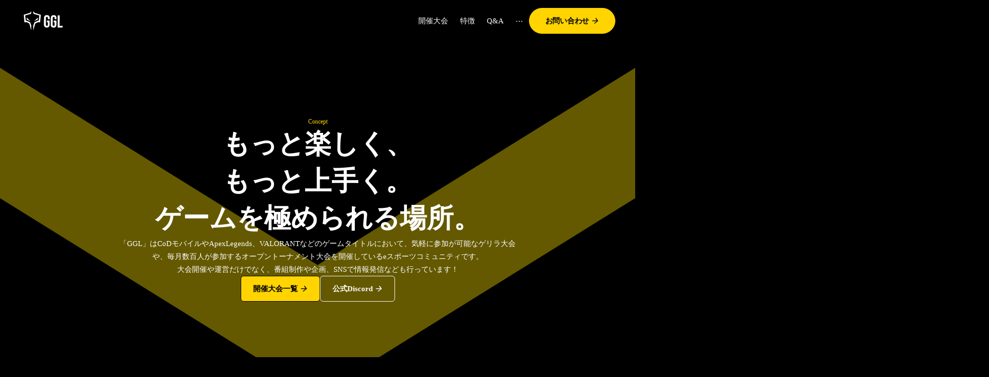

--- FILE ---
content_type: text/html;charset=utf-8
request_url: https://ggl.wiki/prayer/Q44gH39E
body_size: 38740
content:
<!DOCTYPE html>
<html lang="ja">
<head><meta charset="utf-8">
<meta name="viewport" content="width=device-width, initial-scale=1">
<title>GGL | 誰もが参加できるeスポーツコミュニティ</title>
<link rel="preconnect" href="https://fonts.gstatic.com" crossorigin>
<meta name="generator" content="Studio.Design">
<meta name="robots" content="all">
<meta property="og:site_name" content="GGL | 誰もが参加できるeスポーツコミュニティ">
<meta property="og:title" content="GGL | 誰もが参加できるeスポーツコミュニティ">
<meta property="og:image" content="https://storage.googleapis.com/production-os-assets/assets/c1c72dc2-6bcb-460d-b477-5727e2fc2ca3">
<meta property="og:description" content="様々なゲームタイトルにおいて、気軽に参加が可能なゲリラ大会や、毎月数百人が参加するオープントーナメント大会を累計150回以上開催しているeスポーツコミュニティです。">
<meta property="og:type" content="website">
<meta name="description" content="様々なゲームタイトルにおいて、気軽に参加が可能なゲリラ大会や、毎月数百人が参加するオープントーナメント大会を累計150回以上開催しているeスポーツコミュニティです。">
<meta property="twitter:card" content="summary_large_image">
<meta property="twitter:image" content="https://storage.googleapis.com/production-os-assets/assets/c1c72dc2-6bcb-460d-b477-5727e2fc2ca3">
<meta name="apple-mobile-web-app-title" content="GGL | 誰もが参加できるeスポーツコミュニティ">
<meta name="format-detection" content="telephone=no,email=no,address=no">
<meta name="chrome" content="nointentdetection">
<meta name="google-site-verification" content="NPQsB7yQDzdcB1aspPrwC5Lath8hUbRqqiRoLFQDbO8">
<meta property="og:url" content="/prayer/Q44gH39E">
<link rel="icon" type="image/png" href="https://storage.googleapis.com/production-os-assets/assets/523197d5-d7ac-46db-a53f-36057ed050b5" data-hid="2c9d455">
<link rel="apple-touch-icon" type="image/png" href="https://storage.googleapis.com/production-os-assets/assets/523197d5-d7ac-46db-a53f-36057ed050b5" data-hid="74ef90c"><link rel="modulepreload" as="script" crossorigin href="/_nuxt/entry.c33efc46.js"><link rel="preload" as="style" href="/_nuxt/entry.4bab7537.css"><link rel="prefetch" as="image" type="image/svg+xml" href="/_nuxt/close_circle.c7480f3c.svg"><link rel="prefetch" as="image" type="image/svg+xml" href="/_nuxt/round_check.0ebac23f.svg"><link rel="prefetch" as="script" crossorigin href="/_nuxt/LottieRenderer.7a046306.js"><link rel="prefetch" as="script" crossorigin href="/_nuxt/error-404.767318fd.js"><link rel="prefetch" as="script" crossorigin href="/_nuxt/error-500.75638267.js"><link rel="stylesheet" href="/_nuxt/entry.4bab7537.css"><style>.page-enter-active{transition:.6s cubic-bezier(.4,.4,0,1)}.page-leave-active{transition:.3s cubic-bezier(.4,.4,0,1)}.page-enter-from,.page-leave-to{opacity:0}</style><style>:root{--rebranding-loading-bg:#e5e5e5;--rebranding-loading-bar:#222}</style><style>.app[data-v-d12de11f]{align-items:center;flex-direction:column;height:100%;justify-content:center;width:100%}.title[data-v-d12de11f]{font-size:34px;font-weight:300;letter-spacing:2.45px;line-height:30px;margin:30px}</style><style>.DynamicAnnouncer[data-v-cc1e3fda]{height:1px;margin:-1px;overflow:hidden;padding:0;position:absolute;width:1px;clip:rect(0,0,0,0);border-width:0;white-space:nowrap}</style><style>.TitleAnnouncer[data-v-1a8a037a]{height:1px;margin:-1px;overflow:hidden;padding:0;position:absolute;width:1px;clip:rect(0,0,0,0);border-width:0;white-space:nowrap}</style><style>.publish-studio-style[data-v-74fe0335]{transition:.4s cubic-bezier(.4,.4,0,1)}</style><style>.product-font-style[data-v-ed93fc7d]{transition:.4s cubic-bezier(.4,.4,0,1)}</style><style>/*! * Font Awesome Free 6.4.2 by @fontawesome - https://fontawesome.com * License - https://fontawesome.com/license/free (Icons: CC BY 4.0, Fonts: SIL OFL 1.1, Code: MIT License) * Copyright 2023 Fonticons, Inc. */.fa-brands,.fa-solid{-moz-osx-font-smoothing:grayscale;-webkit-font-smoothing:antialiased;--fa-display:inline-flex;align-items:center;display:var(--fa-display,inline-block);font-style:normal;font-variant:normal;justify-content:center;line-height:1;text-rendering:auto}.fa-solid{font-family:Font Awesome\ 6 Free;font-weight:900}.fa-brands{font-family:Font Awesome\ 6 Brands;font-weight:400}:host,:root{--fa-style-family-classic:"Font Awesome 6 Free";--fa-font-solid:normal 900 1em/1 "Font Awesome 6 Free";--fa-style-family-brands:"Font Awesome 6 Brands";--fa-font-brands:normal 400 1em/1 "Font Awesome 6 Brands"}@font-face{font-display:block;font-family:Font Awesome\ 6 Free;font-style:normal;font-weight:900;src:url(https://storage.googleapis.com/production-os-assets/assets/fontawesome/1629704621943/6.4.2/webfonts/fa-solid-900.woff2) format("woff2"),url(https://storage.googleapis.com/production-os-assets/assets/fontawesome/1629704621943/6.4.2/webfonts/fa-solid-900.ttf) format("truetype")}@font-face{font-display:block;font-family:Font Awesome\ 6 Brands;font-style:normal;font-weight:400;src:url(https://storage.googleapis.com/production-os-assets/assets/fontawesome/1629704621943/6.4.2/webfonts/fa-brands-400.woff2) format("woff2"),url(https://storage.googleapis.com/production-os-assets/assets/fontawesome/1629704621943/6.4.2/webfonts/fa-brands-400.ttf) format("truetype")}</style><style>.spinner[data-v-36413753]{animation:loading-spin-36413753 1s linear infinite;height:16px;pointer-events:none;width:16px}.spinner[data-v-36413753]:before{border-bottom:2px solid transparent;border-right:2px solid transparent;border-color:transparent currentcolor currentcolor transparent;border-style:solid;border-width:2px;opacity:.2}.spinner[data-v-36413753]:after,.spinner[data-v-36413753]:before{border-radius:50%;box-sizing:border-box;content:"";height:100%;position:absolute;width:100%}.spinner[data-v-36413753]:after{border-left:2px solid transparent;border-top:2px solid transparent;border-color:currentcolor transparent transparent currentcolor;border-style:solid;border-width:2px;opacity:1}@keyframes loading-spin-36413753{0%{transform:rotate(0deg)}to{transform:rotate(1turn)}}</style><style>@font-face{font-family:grandam;font-style:normal;font-weight:400;src:url(https://storage.googleapis.com/studio-front/fonts/grandam.ttf) format("truetype")}@font-face{font-family:Material Icons;font-style:normal;font-weight:400;src:url(https://storage.googleapis.com/production-os-assets/assets/material-icons/1629704621943/MaterialIcons-Regular.eot);src:local("Material Icons"),local("MaterialIcons-Regular"),url(https://storage.googleapis.com/production-os-assets/assets/material-icons/1629704621943/MaterialIcons-Regular.woff2) format("woff2"),url(https://storage.googleapis.com/production-os-assets/assets/material-icons/1629704621943/MaterialIcons-Regular.woff) format("woff"),url(https://storage.googleapis.com/production-os-assets/assets/material-icons/1629704621943/MaterialIcons-Regular.ttf) format("truetype")}.StudioCanvas{display:flex;height:auto;min-height:100dvh}.StudioCanvas>.sd{min-height:100dvh;overflow:clip}a,abbr,address,article,aside,audio,b,blockquote,body,button,canvas,caption,cite,code,dd,del,details,dfn,div,dl,dt,em,fieldset,figcaption,figure,footer,form,h1,h2,h3,h4,h5,h6,header,hgroup,html,i,iframe,img,input,ins,kbd,label,legend,li,main,mark,menu,nav,object,ol,p,pre,q,samp,section,select,small,span,strong,sub,summary,sup,table,tbody,td,textarea,tfoot,th,thead,time,tr,ul,var,video{border:0;font-family:sans-serif;line-height:1;list-style:none;margin:0;padding:0;text-decoration:none;-webkit-font-smoothing:antialiased;-webkit-backface-visibility:hidden;box-sizing:border-box;color:#333;transition:.3s cubic-bezier(.4,.4,0,1);word-spacing:1px}a:focus:not(:focus-visible),button:focus:not(:focus-visible),summary:focus:not(:focus-visible){outline:none}nav ul{list-style:none}blockquote,q{quotes:none}blockquote:after,blockquote:before,q:after,q:before{content:none}a,button{background:transparent;font-size:100%;margin:0;padding:0;vertical-align:baseline}ins{text-decoration:none}ins,mark{background-color:#ff9;color:#000}mark{font-style:italic;font-weight:700}del{text-decoration:line-through}abbr[title],dfn[title]{border-bottom:1px dotted;cursor:help}table{border-collapse:collapse;border-spacing:0}hr{border:0;border-top:1px solid #ccc;display:block;height:1px;margin:1em 0;padding:0}input,select{vertical-align:middle}textarea{resize:none}.clearfix:after{clear:both;content:"";display:block}[slot=after] button{overflow-anchor:none}</style><style>.sd{flex-wrap:nowrap;max-width:100%;pointer-events:all;z-index:0;-webkit-overflow-scrolling:touch;align-content:center;align-items:center;display:flex;flex:none;flex-direction:column;position:relative}.sd::-webkit-scrollbar{display:none}.sd,.sd.richText *{transition-property:all,--g-angle,--g-color-0,--g-position-0,--g-color-1,--g-position-1,--g-color-2,--g-position-2,--g-color-3,--g-position-3,--g-color-4,--g-position-4,--g-color-5,--g-position-5,--g-color-6,--g-position-6,--g-color-7,--g-position-7,--g-color-8,--g-position-8,--g-color-9,--g-position-9,--g-color-10,--g-position-10,--g-color-11,--g-position-11}input.sd,textarea.sd{align-content:normal}.sd[tabindex]:focus{outline:none}.sd[tabindex]:focus-visible{outline:1px solid;outline-color:Highlight;outline-color:-webkit-focus-ring-color}input[type=email],input[type=tel],input[type=text],select,textarea{-webkit-appearance:none}select{cursor:pointer}.frame{display:block;overflow:hidden}.frame>iframe{height:100%;width:100%}.frame .formrun-embed>iframe:not(:first-child){display:none!important}.image{position:relative}.image:before{background-position:50%;background-size:cover;border-radius:inherit;content:"";height:100%;left:0;pointer-events:none;position:absolute;top:0;transition:inherit;width:100%;z-index:-2}.sd.file{cursor:pointer;flex-direction:row;outline:2px solid transparent;outline-offset:-1px;overflow-wrap:anywhere;word-break:break-word}.sd.file:focus-within{outline-color:Highlight;outline-color:-webkit-focus-ring-color}.file>input[type=file]{opacity:0;pointer-events:none;position:absolute}.sd.text,.sd:where(.icon){align-content:center;align-items:center;display:flex;flex-direction:row;justify-content:center;overflow:visible;overflow-wrap:anywhere;word-break:break-word}.sd:where(.icon.fa){display:inline-flex}.material-icons{align-items:center;display:inline-flex;font-family:Material Icons;font-size:24px;font-style:normal;font-weight:400;justify-content:center;letter-spacing:normal;line-height:1;text-transform:none;white-space:nowrap;word-wrap:normal;direction:ltr;text-rendering:optimizeLegibility;-webkit-font-smoothing:antialiased}.sd:where(.icon.material-symbols){align-items:center;display:flex;font-style:normal;font-variation-settings:"FILL" var(--symbol-fill,0),"wght" var(--symbol-weight,400);justify-content:center;min-height:1em;min-width:1em}.sd.material-symbols-outlined{font-family:Material Symbols Outlined}.sd.material-symbols-rounded{font-family:Material Symbols Rounded}.sd.material-symbols-sharp{font-family:Material Symbols Sharp}.sd.material-symbols-weight-100{--symbol-weight:100}.sd.material-symbols-weight-200{--symbol-weight:200}.sd.material-symbols-weight-300{--symbol-weight:300}.sd.material-symbols-weight-400{--symbol-weight:400}.sd.material-symbols-weight-500{--symbol-weight:500}.sd.material-symbols-weight-600{--symbol-weight:600}.sd.material-symbols-weight-700{--symbol-weight:700}.sd.material-symbols-fill{--symbol-fill:1}a,a.icon,a.text{-webkit-tap-highlight-color:rgba(0,0,0,.15)}.fixed{z-index:2}.sticky{z-index:1}.button{transition:.4s cubic-bezier(.4,.4,0,1)}.button,.link{cursor:pointer}.submitLoading{opacity:.5!important;pointer-events:none!important}.richText{display:block;word-break:break-word}.richText [data-thread],.richText a,.richText blockquote,.richText em,.richText h1,.richText h2,.richText h3,.richText h4,.richText li,.richText ol,.richText p,.richText p>code,.richText pre,.richText pre>code,.richText s,.richText strong,.richText table tbody,.richText table tbody tr,.richText table tbody tr>td,.richText table tbody tr>th,.richText u,.richText ul{backface-visibility:visible;color:inherit;font-family:inherit;font-size:inherit;font-style:inherit;font-weight:inherit;letter-spacing:inherit;line-height:inherit;text-align:inherit}.richText p{display:block;margin:10px 0}.richText>p{min-height:1em}.richText img,.richText video{height:auto;max-width:100%;vertical-align:bottom}.richText h1{display:block;font-size:3em;font-weight:700;margin:20px 0}.richText h2{font-size:2em}.richText h2,.richText h3{display:block;font-weight:700;margin:10px 0}.richText h3{font-size:1em}.richText h4,.richText h5{font-weight:600}.richText h4,.richText h5,.richText h6{display:block;font-size:1em;margin:10px 0}.richText h6{font-weight:500}.richText [data-type=table]{overflow-x:auto}.richText [data-type=table] p{white-space:pre-line;word-break:break-all}.richText table{border:1px solid #f2f2f2;border-collapse:collapse;border-spacing:unset;color:#1a1a1a;font-size:14px;line-height:1.4;margin:10px 0;table-layout:auto}.richText table tr th{background:hsla(0,0%,96%,.5)}.richText table tr td,.richText table tr th{border:1px solid #f2f2f2;max-width:240px;min-width:100px;padding:12px}.richText table tr td p,.richText table tr th p{margin:0}.richText blockquote{border-left:3px solid rgba(0,0,0,.15);font-style:italic;margin:10px 0;padding:10px 15px}.richText [data-type=embed_code]{margin:20px 0;position:relative}.richText [data-type=embed_code]>.height-adjuster>.wrapper{position:relative}.richText [data-type=embed_code]>.height-adjuster>.wrapper[style*=padding-top] iframe{height:100%;left:0;position:absolute;top:0;width:100%}.richText [data-type=embed_code][data-embed-sandbox=true]{display:block;overflow:hidden}.richText [data-type=embed_code][data-embed-code-type=instagram]>.height-adjuster>.wrapper[style*=padding-top]{padding-top:100%}.richText [data-type=embed_code][data-embed-code-type=instagram]>.height-adjuster>.wrapper[style*=padding-top] blockquote{height:100%;left:0;overflow:hidden;position:absolute;top:0;width:100%}.richText [data-type=embed_code][data-embed-code-type=codepen]>.height-adjuster>.wrapper{padding-top:50%}.richText [data-type=embed_code][data-embed-code-type=codepen]>.height-adjuster>.wrapper iframe{height:100%;left:0;position:absolute;top:0;width:100%}.richText [data-type=embed_code][data-embed-code-type=slideshare]>.height-adjuster>.wrapper{padding-top:56.25%}.richText [data-type=embed_code][data-embed-code-type=slideshare]>.height-adjuster>.wrapper iframe{height:100%;left:0;position:absolute;top:0;width:100%}.richText [data-type=embed_code][data-embed-code-type=speakerdeck]>.height-adjuster>.wrapper{padding-top:56.25%}.richText [data-type=embed_code][data-embed-code-type=speakerdeck]>.height-adjuster>.wrapper iframe{height:100%;left:0;position:absolute;top:0;width:100%}.richText [data-type=embed_code][data-embed-code-type=snapwidget]>.height-adjuster>.wrapper{padding-top:30%}.richText [data-type=embed_code][data-embed-code-type=snapwidget]>.height-adjuster>.wrapper iframe{height:100%;left:0;position:absolute;top:0;width:100%}.richText [data-type=embed_code][data-embed-code-type=firework]>.height-adjuster>.wrapper fw-embed-feed{-webkit-user-select:none;-moz-user-select:none;user-select:none}.richText [data-type=embed_code_empty]{display:none}.richText ul{margin:0 0 0 20px}.richText ul li{list-style:disc;margin:10px 0}.richText ul li p{margin:0}.richText ol{margin:0 0 0 20px}.richText ol li{list-style:decimal;margin:10px 0}.richText ol li p{margin:0}.richText hr{border-top:1px solid #ccc;margin:10px 0}.richText p>code{background:#eee;border:1px solid rgba(0,0,0,.1);border-radius:6px;display:inline;margin:2px;padding:0 5px}.richText pre{background:#eee;border-radius:6px;font-family:Menlo,Monaco,Courier New,monospace;margin:20px 0;padding:25px 35px;white-space:pre-wrap}.richText pre code{border:none;padding:0}.richText strong{color:inherit;display:inline;font-family:inherit;font-weight:900}.richText em{font-style:italic}.richText a,.richText u{text-decoration:underline}.richText a{color:#007cff;display:inline}.richText s{text-decoration:line-through}.richText [data-type=table_of_contents]{background-color:#f5f5f5;border-radius:2px;color:#616161;font-size:16px;list-style:none;margin:0;padding:24px 24px 8px;text-decoration:underline}.richText [data-type=table_of_contents] .toc_list{margin:0}.richText [data-type=table_of_contents] .toc_item{color:currentColor;font-size:inherit!important;font-weight:inherit;list-style:none}.richText [data-type=table_of_contents] .toc_item>a{border:none;color:currentColor;font-size:inherit!important;font-weight:inherit;text-decoration:none}.richText [data-type=table_of_contents] .toc_item>a:hover{opacity:.7}.richText [data-type=table_of_contents] .toc_item--1{margin:0 0 16px}.richText [data-type=table_of_contents] .toc_item--2{margin:0 0 16px;padding-left:2rem}.richText [data-type=table_of_contents] .toc_item--3{margin:0 0 16px;padding-left:4rem}.sd.section{align-content:center!important;align-items:center!important;flex-direction:column!important;flex-wrap:nowrap!important;height:auto!important;max-width:100%!important;padding:0!important;width:100%!important}.sd.section-inner{position:static!important}@property --g-angle{syntax:"<angle>";inherits:false;initial-value:180deg}@property --g-color-0{syntax:"<color>";inherits:false;initial-value:transparent}@property --g-position-0{syntax:"<percentage>";inherits:false;initial-value:.01%}@property --g-color-1{syntax:"<color>";inherits:false;initial-value:transparent}@property --g-position-1{syntax:"<percentage>";inherits:false;initial-value:100%}@property --g-color-2{syntax:"<color>";inherits:false;initial-value:transparent}@property --g-position-2{syntax:"<percentage>";inherits:false;initial-value:100%}@property --g-color-3{syntax:"<color>";inherits:false;initial-value:transparent}@property --g-position-3{syntax:"<percentage>";inherits:false;initial-value:100%}@property --g-color-4{syntax:"<color>";inherits:false;initial-value:transparent}@property --g-position-4{syntax:"<percentage>";inherits:false;initial-value:100%}@property --g-color-5{syntax:"<color>";inherits:false;initial-value:transparent}@property --g-position-5{syntax:"<percentage>";inherits:false;initial-value:100%}@property --g-color-6{syntax:"<color>";inherits:false;initial-value:transparent}@property --g-position-6{syntax:"<percentage>";inherits:false;initial-value:100%}@property --g-color-7{syntax:"<color>";inherits:false;initial-value:transparent}@property --g-position-7{syntax:"<percentage>";inherits:false;initial-value:100%}@property --g-color-8{syntax:"<color>";inherits:false;initial-value:transparent}@property --g-position-8{syntax:"<percentage>";inherits:false;initial-value:100%}@property --g-color-9{syntax:"<color>";inherits:false;initial-value:transparent}@property --g-position-9{syntax:"<percentage>";inherits:false;initial-value:100%}@property --g-color-10{syntax:"<color>";inherits:false;initial-value:transparent}@property --g-position-10{syntax:"<percentage>";inherits:false;initial-value:100%}@property --g-color-11{syntax:"<color>";inherits:false;initial-value:transparent}@property --g-position-11{syntax:"<percentage>";inherits:false;initial-value:100%}</style><style>.snackbar[data-v-e23c1c77]{align-items:center;background:#fff;border:1px solid #ededed;border-radius:6px;box-shadow:0 16px 48px -8px rgba(0,0,0,.08),0 10px 25px -5px rgba(0,0,0,.11);display:flex;flex-direction:row;gap:8px;justify-content:space-between;left:50%;max-width:90vw;padding:16px 20px;position:fixed;top:32px;transform:translateX(-50%);-webkit-user-select:none;-moz-user-select:none;user-select:none;width:480px;z-index:9999}.snackbar.v-enter-active[data-v-e23c1c77],.snackbar.v-leave-active[data-v-e23c1c77]{transition:.4s cubic-bezier(.4,.4,0,1)}.snackbar.v-enter-from[data-v-e23c1c77],.snackbar.v-leave-to[data-v-e23c1c77]{opacity:0;transform:translate(-50%,-10px)}.snackbar .convey[data-v-e23c1c77]{align-items:center;display:flex;flex-direction:row;gap:8px;padding:0}.snackbar .convey .icon[data-v-e23c1c77]{background-position:50%;background-repeat:no-repeat;flex-shrink:0;height:24px;width:24px}.snackbar .convey .message[data-v-e23c1c77]{font-size:14px;font-style:normal;font-weight:400;line-height:20px;white-space:pre-line}.snackbar .convey.error .icon[data-v-e23c1c77]{background-image:url(/_nuxt/close_circle.c7480f3c.svg)}.snackbar .convey.error .message[data-v-e23c1c77]{color:#f84f65}.snackbar .convey.success .icon[data-v-e23c1c77]{background-image:url(/_nuxt/round_check.0ebac23f.svg)}.snackbar .convey.success .message[data-v-e23c1c77]{color:#111}.snackbar .button[data-v-e23c1c77]{align-items:center;border-radius:40px;color:#4b9cfb;display:flex;flex-shrink:0;font-family:Inter;font-size:12px;font-style:normal;font-weight:700;justify-content:center;line-height:16px;padding:4px 8px}.snackbar .button[data-v-e23c1c77]:hover{background:#f5f5f5}</style><style>a[data-v-757b86f2]{align-items:center;border-radius:4px;bottom:20px;height:20px;justify-content:center;left:20px;perspective:300px;position:fixed;transition:0s linear;width:84px;z-index:2000}@media (hover:hover){a[data-v-757b86f2]{transition:.4s cubic-bezier(.4,.4,0,1);will-change:width,height}a[data-v-757b86f2]:hover{height:32px;width:200px}}[data-v-757b86f2] .custom-fill path{fill:var(--03ccd9fe)}.fade-enter-active[data-v-757b86f2],.fade-leave-active[data-v-757b86f2]{position:absolute;transform:translateZ(0);transition:opacity .3s cubic-bezier(.4,.4,0,1);will-change:opacity,transform}.fade-enter-from[data-v-757b86f2],.fade-leave-to[data-v-757b86f2]{opacity:0}</style><style>.design-canvas__modal{height:100%;pointer-events:none;position:fixed;transition:none;width:100%;z-index:2}.design-canvas__modal:focus{outline:none}.design-canvas__modal.v-enter-active .studio-canvas,.design-canvas__modal.v-leave-active,.design-canvas__modal.v-leave-active .studio-canvas{transition:.4s cubic-bezier(.4,.4,0,1)}.design-canvas__modal.v-enter-active .studio-canvas *,.design-canvas__modal.v-leave-active .studio-canvas *{transition:none!important}.design-canvas__modal.isNone{transition:none}.design-canvas__modal .design-canvas__modal__base{height:100%;left:0;pointer-events:auto;position:fixed;top:0;transition:.4s cubic-bezier(.4,.4,0,1);width:100%;z-index:-1}.design-canvas__modal .studio-canvas{height:100%;pointer-events:none}.design-canvas__modal .studio-canvas>*{background:none!important;pointer-events:none}</style></head>
<body ><div id="__nuxt"><div><span></span><!----><!----></div></div><script type="application/json" id="__NUXT_DATA__" data-ssr="true">[["Reactive",1],{"data":2,"state":4,"_errors":5,"serverRendered":6,"path":7,"pinia":8},{"dynamicDataprayer/Q44gH39E":3},null,{},{"dynamicDataprayer/Q44gH39E":3},true,"/prayer/Q44gH39E",{"cmsContentStore":9,"indexStore":12,"projectStore":15,"productStore":39,"pageHeadStore":421},{"listContentsMap":10,"contentMap":11},["Map"],["Map"],{"routeType":13,"host":14},"publish","ggl.wiki",{"project":16},{"id":17,"name":18,"type":19,"customDomain":20,"iconImage":20,"coverImage":21,"displayBadge":22,"integrations":23,"snapshot_path":36,"snapshot_id":37,"recaptchaSiteKey":38},"G3qb8dmdWJ","GGL","web","","https://storage.googleapis.com/production-os-assets/assets/c1c72dc2-6bcb-460d-b477-5727e2fc2ca3",false,[24,27,30,33],{"integration_name":25,"code":26},"google-analytics","G-925Y9CF3X2",{"integration_name":28,"code":29},"google-tag-manager","GTM-52354FV",{"integration_name":31,"code":32},"search-console","NPQsB7yQDzdcB1aspPrwC5Lath8hUbRqqiRoLFQDbO8",{"integration_name":34,"code":35},"typesquare","unused","https://storage.googleapis.com/studio-publish/projects/G3qb8dmdWJ/kq9Be7zVap/","kq9Be7zVap","6LfAqscgAAAAAG58_hrvmj8jCPEc3Fla0C4RErp9",{"product":40,"isLoaded":6,"selectedModalIds":418,"redirectPage":3,"isInitializedRSS":22,"pageViewMap":419,"symbolViewMap":420},{"breakPoints":41,"colors":48,"fonts":49,"head":112,"info":118,"pages":125,"resources":335,"symbols":343,"style":354,"styleVars":356,"enablePassword":22,"classes":415,"publishedUid":417},[42,45],{"maxWidth":43,"name":44},540,"mobile",{"maxWidth":46,"name":47},840,"tablet",[],[50,67,82,84,86,91,95,100,104,106],{"family":51,"subsets":52,"variants":55,"vendor":66},"Lato",[53,54],"latin","latin-ext",[56,57,58,59,60,61,62,63,64,65],"100","100italic","300","300italic","regular","italic","700","700italic","900","900italic","google",{"family":68,"subsets":69,"variants":73,"vendor":66},"Montserrat",[70,71,53,54,72],"cyrillic","cyrillic-ext","vietnamese",[56,57,74,75,58,59,60,61,76,77,78,79,62,63,80,81,64,65],"200","200italic","500","500italic","600","600italic","800","800italic",{"family":83,"vendor":34},"ヒラギノ角ゴ W6 JIS2004",{"family":85,"vendor":34},"Clarimo UD PE Bold",{"family":87,"subsets":88,"variants":90,"vendor":66},"Noto Sans JP",[89,53],"japanese",[56,58,60,76,62,64],{"family":92,"subsets":93,"variants":94,"vendor":66},"IBM Plex Sans JP",[70,89,53,54],[56,74,58,60,76,78,62],{"family":96,"subsets":97,"variants":99,"vendor":66},"Rajdhani",[98,53,54],"devanagari",[58,60,76,78,62],{"family":101,"subsets":102,"variants":103,"vendor":66},"Oswald",[70,71,53,54,72],[74,58,60,76,78,62],{"family":105,"vendor":34},"ゴシックMB101 U",{"family":107,"subsets":108,"variants":111,"vendor":66},"Roboto",[70,71,109,110,53,54,72],"greek","greek-ext",[56,57,58,59,60,61,76,77,62,63,64,65],{"favicon":113,"lang":114,"meta":115,"title":117},"https://storage.googleapis.com/production-os-assets/assets/523197d5-d7ac-46db-a53f-36057ed050b5","ja",{"description":116,"og:image":20},"様々なゲームタイトルにおいて、気軽に参加が可能なゲリラ大会や、毎月数百人が参加するオープントーナメント大会を累計150回以上開催しているeスポーツコミュニティです。","GGL | 誰もが参加できるeスポーツコミュニティ",{"baseWidth":119,"created_at":120,"screen":121,"type":19,"updated_at":123,"version":124},1280,1518591100346,{"baseWidth":119,"height":122,"isAutoHeight":22,"width":119,"workingState":22},600,1518792996878,"4.1.9",[126,134,142,146,156,166,177,186,197,201,211,221,228,232,236,240,245,249,253,257,264,275,281,287,297,306,314,320,326],{"id":127,"type":128,"uuid":129,"symbolIds":130},"/","page","d64c9f1c-8648-46bd-a3d0-23a6b17b2b62",[131,132,133],"1fd40bb0-9725-459a-85b0-69a3bc2067e0","c83a2656-4357-47cf-9433-c1373b4347ef","64de117a-b54d-482a-a297-403a6e7de0dd",{"head":135,"id":138,"type":128,"uuid":139,"symbolIds":140},{"favicon":136,"meta":137,"title":20},"https://storage.googleapis.com/production-os-assets/assets/8b42d085-0bd2-4fba-af2b-1e99c880fc1a",{"description":20,"og:image":20},"page2","1a518be3-8dc9-462a-ad0f-28d79857116f",[141,133],"5b8e261a-7057-4da1-a6a0-cef269cd23ff",{"id":143,"type":128,"uuid":144,"symbolIds":145},"sponsor","2bfef339-5bb2-45fc-90bf-99d4505867e7",[131,133],{"head":147,"id":153,"type":128,"uuid":154,"symbolIds":155},{"favicon":148,"lang":114,"meta":149,"title":152},"https://storage.googleapis.com/production-os-assets/assets/cf913354-f5c3-4a6e-85b2-7a96cfa1caae",{"description":150,"og:image":151},"AGPS ELITEとは、AGPSが企画するマスター・プレデターしか参加できないエーペックスレジェンズのトーナメント戦です。","https://storage.googleapis.com/production-os-assets/assets/308e617a-8df7-4a73-9743-794b3048fa9e","AGPS ELITE","AGPS-ELITE","626b8695-65b5-4964-b22e-14d5d7d00e9a",[],{"head":157,"id":163,"type":128,"uuid":164,"symbolIds":165},{"favicon":158,"meta":159,"title":162},"https://storage.googleapis.com/production-os-assets/assets/e20f47ef-03e9-4228-8ce9-ce65ed74a4c4",{"description":160,"og:image":161},"募集定員上限なし！ランク制限なし！ハードなんでもOK！“誰もが参加できる カジュアルApex Legendsカスタム!!”","https://storage.googleapis.com/production-os-assets/assets/f8094299-b798-4c97-8ab5-cb82897e85b7","GGL APEX | カジュアルAPEXカスタム","GGL-Apex_Legends","e3010f08-32e5-4bfd-b6da-5391c566eccd",[132,133],{"head":167,"id":173,"type":128,"uuid":174,"symbolIds":175},{"favicon":20,"meta":168,"title":172},{"description":169,"og:image":170,"robots":171},"GGLの原点にして至高。コールオブデューティーモバイルの大会であるGGLのサイトです。各大会にアーカイブとチーム情報など公開しております！","https://storage.googleapis.com/production-os-assets/assets/aa8300f3-962f-4421-961b-d496b75d8034","noindex","GGL公式 | Call of Duty モバイル","GGL-CoDm","18c6250d-763d-46de-a422-978163a70fdd",[176,133],"cdfad528-e7d3-48de-8451-afc5d06c9667",{"head":178,"id":183,"type":128,"uuid":184,"symbolIds":185},{"favicon":158,"meta":179,"title":182},{"description":180,"og:image":181},"エントリーフォームから登録するだけで気軽に参加可能。 運営が強さ別にグループ分けを行い、ベストな強さで気軽に参加できます。","https://storage.googleapis.com/production-os-assets/assets/9acd3798-ea10-4f7c-ae02-0dd96814f664","AGPS | PlayStation®プレイヤーのためのエーペックスレジェンズ大会","AGPS","832f235b-4ccf-4e84-89a3-d9fecf292ca2",[133],{"head":187,"id":193,"type":128,"uuid":194,"symbolIds":195},{"favicon":188,"meta":189,"title":192},"https://storage.googleapis.com/production-os-assets/assets/6e4d6f42-b5df-4ac4-a9d6-e2e111523046",{"description":190,"og:image":191},"初心者から上級者まで、全てのVALORANTプレイヤーの為のオープン大会","https://storage.googleapis.com/production-os-assets/assets/73660af6-7602-4f71-9b5d-eeead791726e","VALORANT GGL | カジュアル大会","valorantggl","ea1cdbf3-2b0d-4f0b-931c-b8b3dc6fa9cf",[196,133],"c95de330-3c7f-407a-bdbb-dbec076e3bc4",{"id":198,"type":128,"uuid":199,"symbolIds":200},"events","8b124f83-96f0-4390-9494-bd0ba19ed630",[141,133],{"head":202,"id":208,"type":128,"uuid":209,"symbolIds":210},{"ldJson":203,"meta":204,"title":207},"{\n  \"@context\": \"http://schema.org\",\n  \"@type\": \"Article\",\n  \"headline\": \"PLTR杯 Powerd by GGL\",\n  \"author\": {\n    \"@type\": \"Person\",\n    \"name\": \"Studio.Design\",\n    \"url\": \"https://twitter.com/studio\"\n  },\n  \"datePublished\": \"2026-02-01\",\n  \"image\": \"https://storage.googleapis.com/production-os-assets/assets/a0645714-20f6-4efe-9ad4-e6ab36d99c84\",\n  \"articleSection\": [\"headline-1\", \"headline-2\"],\n  \"articleBody\": \"新進気鋭のRainbow Six Siegeコミュニティ「Plus Ultra」と、\",\n  \"url\": \"{{$url}}\",\n  \"publisher\": {\n    \"@type\": \"Organization\",\n    \"name\": \"Studio.Design\"\n  }\n}",{"description":205,"og:image":206},"新進気鋭のRainbow Six Siege Xコミュニティ「Plus Ultra」と、","https://storage.googleapis.com/production-os-assets/assets/a0645714-20f6-4efe-9ad4-e6ab36d99c84","PLTR杯 Powerd by GGL","pltr-r6s","5c7076a6-de79-4a49-9f32-9d5936003b89",[131,132,133],{"head":212,"id":218,"type":128,"uuid":219,"symbolIds":220},{"ldJson":213,"meta":214,"title":217},"{\n  \"@context\": \"http://schema.org\",\n  \"@type\": \"Article\",\n  \"headline\": \"GGLZwift 2026福ライダー決定戦\",\n  \"author\": {\n    \"@type\": \"Person\",\n    \"name\": \"Studio.Design\",\n    \"url\": \"https://twitter.com/studio\"\n  },\n  \"datePublished\": \"2026-02-01\",\n  \"image\": \"https://storage.googleapis.com/production-os-assets/assets/e47270c1-d00b-43f6-ac24-cbb2ae2f6e24\",\n  \"articleSection\": [\"headline-1\", \"headline-2\"],\n  \"articleBody\": \"自宅から参加できる、オンラインZwiftレースイベント。\",\n  \"url\": \"{{$url}}\",\n  \"publisher\": {\n    \"@type\": \"Organization\",\n    \"name\": \"Studio.Design\"\n  }\n}",{"description":215,"og:image":216},"自宅から参加できる、オンラインZwiftレースイベント。","https://storage.googleapis.com/production-os-assets/assets/e47270c1-d00b-43f6-ac24-cbb2ae2f6e24","GGLZwift 2026福ライダー決定戦","zwift/fukurider2026","d85c10bf-d6d5-4d24-8db6-0e48b760510e",[131,132,133],{"id":222,"query":223,"type":128,"uuid":226,"symbolIds":227},"search",[224],{"key":225},"q","97b5adbc-f425-46f9-b20a-daaceb8efc5d",[131,133],{"id":229,"type":128,"uuid":230,"symbolIds":231},"contact","bcce6dd7-75f0-4713-b26d-f0ade9daf1b3",[131,133],{"id":233,"type":128,"uuid":234,"symbolIds":235},"request-form","1da2667c-3b8f-48cf-b958-bd47709c2322",[141,133],{"id":237,"type":128,"uuid":238,"symbolIds":239},"QA","df8e1858-d13e-42b7-a272-2bf4469ccc53",[141,133],{"id":241,"isCookieModal":22,"responsive":6,"type":242,"uuid":243,"symbolIds":244},"AGPSEliteMenu","modal","27bcb1a0-adf5-4154-930c-a5d96da1fb27",[],{"id":246,"responsive":6,"type":242,"uuid":247,"symbolIds":248},"AGPS-kiyaku","2c505cd2-9785-4dad-b897-9cd1d86d54c1",[],{"id":250,"responsive":6,"type":242,"uuid":251,"symbolIds":252},"kyu-menu","cee8082f-1a4f-420d-8deb-b4c324305baa",[],{"id":254,"responsive":6,"type":242,"uuid":255,"symbolIds":256},"menu","5edb4c37-618e-4cd7-a0d4-d202ec0845ab",[],{"cmsRequest":258,"id":261,"type":128,"uuid":262,"symbolIds":263},{"contentSlug":259,"schemaKey":260},"{{$route.params.slug}}","iQL0NOyU","post/:slug","87b06d4b-f901-415b-8c52-82f021f0a5eb",[],{"cmsRequest":265,"head":267,"id":272,"type":128,"uuid":273,"symbolIds":274},{"contentSlug":259,"schemaKey":266},"ATO8vLct",{"meta":268,"title":271},{"description":269,"og:image":270},"{{title}} 選手の戦績 / {{QhWE7x0I}} ","{{avatar}}","選手情報カード | {{title}}選手 【GGL Zwift】","rider/:slug","64179326-6b6c-4892-aeea-bdd6f13c2699",[131,133],{"cmsRequest":276,"id":278,"isCookieModal":22,"responsive":6,"type":242,"uuid":279,"symbolIds":280},{"contentSlug":259,"schemaKey":277},"k8rlTRlD","rider-medal/:slug","fcfee50e-d3d1-4207-bf5e-d7657f3aec08",[],{"cmsRequest":282,"id":284,"type":128,"uuid":285,"symbolIds":286},{"contentSlug":259,"schemaKey":283},"t65drF6t",":slug","60b5e444-b607-4e77-bbd5-e8713cd3b548",[141,133],{"cmsRequest":288,"head":290,"id":294,"type":128,"uuid":295,"symbolIds":296},{"contentSlug":259,"schemaKey":289},"jgUYvI7y",{"meta":291,"title":293},{"description":292},"{{body}} ","{{title}} ",":slug-1","403f92d7-8b69-494c-9720-551205626c68",[141,133],{"cmsRequest":298,"head":299,"id":303,"type":128,"uuid":304,"symbolIds":305},{"contentSlug":259,"schemaKey":289},{"meta":300,"title":302},{"description":292,"og:image":301},"{{cover}}","{{title}} | 大会情報","event/:slug","8454c4d1-3cb3-485b-8ff4-25e1aa827366",[141,132,133],{"cmsRequest":307,"head":309,"id":311,"type":128,"uuid":312,"symbolIds":313},{"contentSlug":259,"schemaKey":308},"n34mZVLf",{"title":310},"参加チーム一覧 | GGL","all team/:slug","18119b0a-8815-4110-840d-0b392a4f91a1",[141,133],{"cmsRequest":315,"head":316,"id":317,"type":128,"uuid":318,"symbolIds":319},{"contentSlug":259,"schemaKey":308},{"title":310},"all team-1/:slug","9c07a1ce-2b64-43f5-a172-b0c1f096b556",[141,176,133],{"cmsRequest":321,"head":322,"id":323,"type":128,"uuid":324,"symbolIds":325},{"contentSlug":259,"schemaKey":289},{"title":310},"all team-1-1/:slug","05551903-52c3-4b57-af70-0631bb055ba9",[141,176,133],{"cmsRequest":327,"head":328,"id":332,"type":128,"uuid":333,"symbolIds":334},{"contentSlug":259,"schemaKey":308},{"meta":329,"title":331},{"og:image":330},"{{odsC18Sp}}","{{title}} | チーム情報","team/:slug","f633c399-c45e-4958-a1d0-b44f3882bd9c",[141,133],{"rssList":336,"apiList":341,"cmsProjectId":342},[337],{"id":338,"name":339,"url":340},"d493b5b6-3568-4c59-a1a4-42c824596da9","GGL/CODm","https://note.com/ggl_codm/rss",[],"h3IsDDBtypPRhtub8csv",[344,345,347,348,349,350,352,353],{"uuid":141},{"uuid":346},"89127cf4-19b4-4081-842a-e89365a739fa",{"uuid":133},{"uuid":176},{"uuid":196},{"uuid":351},"226ec55d-d446-46bf-8d51-cd6a01daa1cf",{"uuid":131},{"uuid":132},{"fontFamily":355},[],{"color":357,"fontFamily":393},[358,362,366,370,373,377,381,385,389],{"key":359,"name":360,"value":361},"24b2aff7","メインテキストカラー","#ffffffff",{"key":363,"name":364,"value":365},"d7a9a667","テキストセカンダリ","#ffd400ff",{"key":367,"name":368,"value":369},"68990bd1","背景色","#000000ff",{"key":371,"name":372,"value":369},"91ba59de","メインテキスト(反転)",{"key":374,"name":375,"value":376},"419019f1","レアグラデ","linear-gradient(90deg, rgb(0, 253, 255), rgb(249, 255, 0))",{"key":378,"name":379,"value":380},"3db8264f","ダークコンテンツBG","#191919ff",{"key":382,"name":383,"value":384},"80a8432c","GGLZwift","linear-gradient(315deg, #f32600ff, #ff8100ff)",{"key":386,"name":387,"value":388},"38a63edf","GGLZ_BG","linear-gradient(45deg, rgb(216, 41, 0), rgb(216, 198, 0))",{"key":390,"name":391,"value":392},"b3b641cd","PLTR","#ff3d2dff",[394,396,398,400,403,405,408,410,413],{"key":395,"name":20,"value":101},"a9b4c1a5",{"key":397,"name":20,"value":51},"c483efdb",{"key":399,"name":20,"value":101},"1cae3432",{"key":401,"name":20,"value":402},"96949ff3","'IBM Plex Sans JP'",{"key":404,"name":20,"value":96},"cdb6cc82",{"key":406,"name":20,"value":407},"fbb59ec1","'Noto Sans JP'",{"key":409,"name":20,"value":68},"cab2c443",{"key":411,"name":20,"value":412},"1ba0548b","'ゴシックMB101 U'",{"key":414,"name":20,"value":107},"5696b444",{"typography":416},[],"20260201035849",[],{},["Map"],{"googleFontMap":422,"typesquareLoaded":22,"hasCustomFont":22,"materialSymbols":423},["Map"],[]]</script><script>window.__NUXT__={};window.__NUXT__.config={public:{apiBaseUrl:"https://api.studiodesignapp.com/api",cmsApiBaseUrl:"https://api.cms.studiodesignapp.com",previewBaseUrl:"https://preview.studio.site",facebookAppId:"569471266584583",firebaseApiKey:"AIzaSyBkjSUz89vvvl35U-EErvfHXLhsDakoNNg",firebaseProjectId:"studio-7e371",firebaseAuthDomain:"studio-7e371.firebaseapp.com",firebaseDatabaseURL:"https://studio-7e371.firebaseio.com",firebaseStorageBucket:"studio-7e371.appspot.com",firebaseMessagingSenderId:"373326844567",firebaseAppId:"1:389988806345:web:db757f2db74be8b3",studioDomain:".studio.site",studioPublishUrl:"https://storage.googleapis.com/studio-publish",studioPublishIndexUrl:"https://storage.googleapis.com/studio-publish-index",rssApiPath:"https://rss.studiodesignapp.com/rssConverter",embedSandboxDomain:".studioiframesandbox.com",apiProxyUrl:"https://studio-api-proxy-rajzgb4wwq-an.a.run.app",proxyApiBaseUrl:"",isDev:false,fontsApiBaseUrl:"https://fonts.studio.design",jwtCookieName:"jwt_token"},app:{baseURL:"/",buildAssetsDir:"/_nuxt/",cdnURL:""}}</script><script type="module" src="/_nuxt/entry.c33efc46.js" crossorigin></script></body>
</html>

--- FILE ---
content_type: image/svg+xml
request_url: https://storage.googleapis.com/studio-design-asset-files/projects/G3qb8dmdWJ/s-293x150_f02fa711-61d8-433f-9397-7126d5994a02.svg
body_size: 1073
content:
<?xml version="1.0" encoding="UTF-8"?><svg id="_イヤー_1" xmlns="http://www.w3.org/2000/svg" viewBox="0 0 390 200"><defs><style>.cls-1{fill:#fff;}</style></defs><g><path class="cls-1" d="M200.89,130.59l.49-53.42c.15-16.26,8.36-25.48,24.04-25.33,15.68,.14,23.72,9.51,23.57,25.77l-.08,8.71-15.1-.14,.09-9.73c.07-7.26-3.1-10.05-8.18-10.09-5.08-.05-8.3,2.68-8.37,9.94l-.51,55.6c-.07,7.26,3.1,9.9,8.18,9.95,5.08,.05,8.3-2.54,8.37-9.8l.18-19.89-7.98-.07,.13-14.52,23.08,.21-.3,33.24c-.15,16.26-8.36,25.48-24.04,25.33-15.68-.14-23.72-9.51-23.57-25.77Z"/><path class="cls-1" d="M257.65,131.11l.49-53.42c.15-16.26,8.36-25.48,24.04-25.33,15.68,.14,23.72,9.51,23.57,25.77l-.08,8.71-15.1-.14,.09-9.73c.07-7.26-3.1-10.05-8.18-10.09-5.08-.05-8.3,2.68-8.37,9.94l-.51,55.6c-.07,7.26,3.1,9.9,8.19,9.95,5.08,.05,8.3-2.54,8.36-9.8l.18-19.89-7.98-.07,.13-14.52,23.08,.21-.3,33.24c-.15,16.26-8.36,25.48-24.04,25.33-15.68-.14-23.72-9.51-23.57-25.77Z"/><path class="cls-1" d="M316.27,54.11l15.97,.15-.8,87.1,26.28,.24-.13,14.52-42.25-.39,.93-101.62Z"/></g><g><polygon class="cls-1" points="111.97 35.42 111.97 19.86 123.12 33.17 174.84 49.08 169 112.84 152.13 110.85 128.22 122.74 111.97 180.14 111.97 139.1 121.9 111.94 158.33 96.04 162.45 54.88 117.95 42.55 111.97 35.42"/><g><polygon class="cls-1" points="58.03 89.9 88.38 102.78 56.19 72.43 58.03 89.9"/><polygon class="cls-1" points="118.74 102.78 149.09 89.9 150.93 72.43 118.74 102.78"/></g><polygon class="cls-1" points="95.15 35.42 95.15 19.86 84 33.17 32.28 49.08 38.12 112.84 54.99 110.85 78.9 122.74 95.15 180.14 95.15 139.1 85.22 111.94 48.79 96.04 44.67 54.88 89.17 42.55 95.15 35.42"/></g></svg>

--- FILE ---
content_type: text/plain; charset=utf-8
request_url: https://analytics.studiodesignapp.com/event
body_size: -225
content:
Message published: 17929879932097699

--- FILE ---
content_type: image/svg+xml
request_url: https://storage.googleapis.com/studio-design-asset-files/projects/G3qb8dmdWJ/s-300x147_c1f39729-142f-4c1a-a11d-ad38c1107f77.svg
body_size: -166
content:
<?xml version="1.0" encoding="UTF-8"?>
<svg id="_レイヤー_2" data-name="レイヤー 2" xmlns="http://www.w3.org/2000/svg" viewBox="0 0 1920 938.67">
  <defs>
    <style>
      .cls-1 {
        fill: #666000;
      }
    </style>
  </defs>
  <g id="_レイヤー_1-2" data-name="レイヤー 1">
    <polygon class="cls-1" points="0 0 0 342.47 960 938.67 1920 342.47 1920 0 960 596.21 0 0"/>
  </g>
</svg>